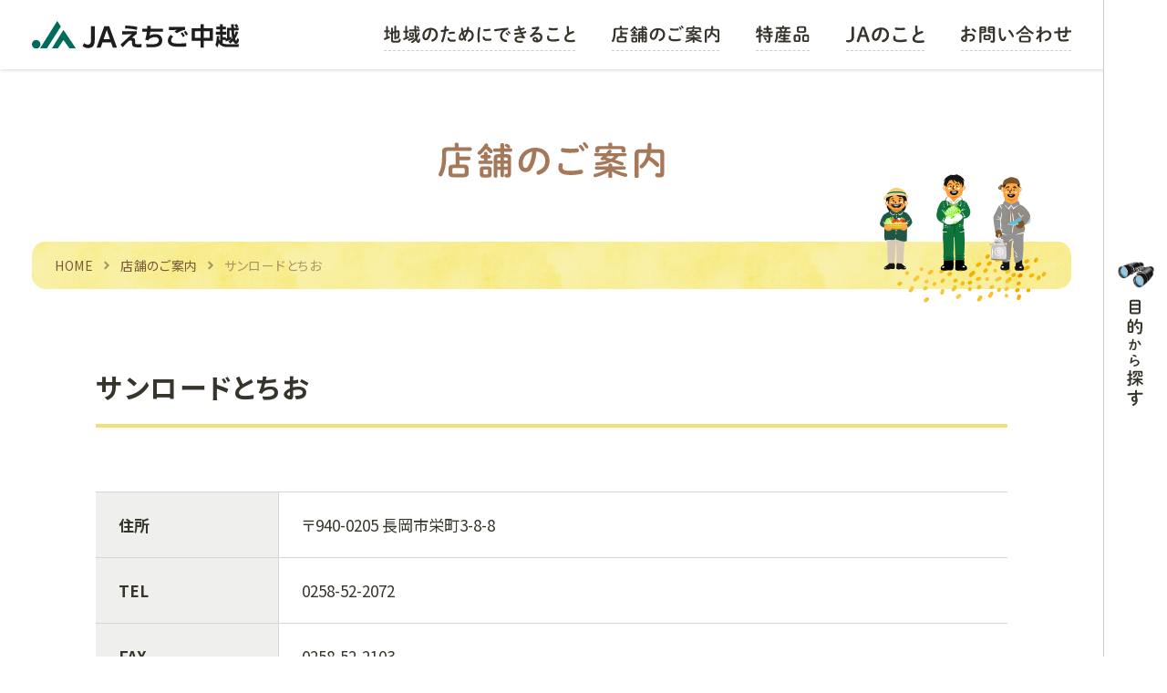

--- FILE ---
content_type: text/html; charset=UTF-8
request_url: https://www.ja-chuetsu.or.jp/store/762/
body_size: 7102
content:
<!DOCTYPE html>
<html lang="ja">
<head>
<!-- Google tag (gtag.js) -->
<script async src="https://www.googletagmanager.com/gtag/js?id=G-W54K3NLVHZ"></script>
<script>
  window.dataLayer = window.dataLayer || [];
  function gtag(){dataLayer.push(arguments);}
  gtag('js', new Date());

  gtag('config', 'G-W54K3NLVHZ');
</script>
<meta name="viewport" content="width=device-width,initial-scale=1">
<meta http-equiv="X-UA-Compatible" content="IE=Edge">
<meta http-equiv="Content-Type" content="text/html; charset=utf-8">
<meta name="description" content="令和5年2月1日、新潟県内の４つのJAが合併して誕生したJAえちご中越。海あり山あり平野ありの広域JAで、特産品も多種多様です。地域の皆様に寄り添い、「持続可能な農業のサポート」「地域の皆様の豊かな暮らし」を支え続けます。">
<link rel="preconnect" href="https://fonts.googleapis.com">
<link rel="preconnect" href="https://fonts.gstatic.com" crossorigin>
<link href="https://fonts.googleapis.com/css2?family=Noto+Sans+JP:wght@300;400;500;700&Montserrat:wght@600&display=swap" rel="stylesheet">
<link rel="stylesheet" href="https://www.ja-chuetsu.or.jp/hp/assets/css/style.css?20241021">
<!-- favicon -->
<!-- <link rel="icon" href="./favicon.ico"> -->
<meta name='robots' content='max-image-preview:large' />
<script type="text/javascript">
window._wpemojiSettings = {"baseUrl":"https:\/\/s.w.org\/images\/core\/emoji\/14.0.0\/72x72\/","ext":".png","svgUrl":"https:\/\/s.w.org\/images\/core\/emoji\/14.0.0\/svg\/","svgExt":".svg","source":{"concatemoji":"https:\/\/www.ja-chuetsu.or.jp\/hp\/wp-includes\/js\/wp-emoji-release.min.js?ver=6.1.9"}};
/*! This file is auto-generated */
!function(e,a,t){var n,r,o,i=a.createElement("canvas"),p=i.getContext&&i.getContext("2d");function s(e,t){var a=String.fromCharCode,e=(p.clearRect(0,0,i.width,i.height),p.fillText(a.apply(this,e),0,0),i.toDataURL());return p.clearRect(0,0,i.width,i.height),p.fillText(a.apply(this,t),0,0),e===i.toDataURL()}function c(e){var t=a.createElement("script");t.src=e,t.defer=t.type="text/javascript",a.getElementsByTagName("head")[0].appendChild(t)}for(o=Array("flag","emoji"),t.supports={everything:!0,everythingExceptFlag:!0},r=0;r<o.length;r++)t.supports[o[r]]=function(e){if(p&&p.fillText)switch(p.textBaseline="top",p.font="600 32px Arial",e){case"flag":return s([127987,65039,8205,9895,65039],[127987,65039,8203,9895,65039])?!1:!s([55356,56826,55356,56819],[55356,56826,8203,55356,56819])&&!s([55356,57332,56128,56423,56128,56418,56128,56421,56128,56430,56128,56423,56128,56447],[55356,57332,8203,56128,56423,8203,56128,56418,8203,56128,56421,8203,56128,56430,8203,56128,56423,8203,56128,56447]);case"emoji":return!s([129777,127995,8205,129778,127999],[129777,127995,8203,129778,127999])}return!1}(o[r]),t.supports.everything=t.supports.everything&&t.supports[o[r]],"flag"!==o[r]&&(t.supports.everythingExceptFlag=t.supports.everythingExceptFlag&&t.supports[o[r]]);t.supports.everythingExceptFlag=t.supports.everythingExceptFlag&&!t.supports.flag,t.DOMReady=!1,t.readyCallback=function(){t.DOMReady=!0},t.supports.everything||(n=function(){t.readyCallback()},a.addEventListener?(a.addEventListener("DOMContentLoaded",n,!1),e.addEventListener("load",n,!1)):(e.attachEvent("onload",n),a.attachEvent("onreadystatechange",function(){"complete"===a.readyState&&t.readyCallback()})),(e=t.source||{}).concatemoji?c(e.concatemoji):e.wpemoji&&e.twemoji&&(c(e.twemoji),c(e.wpemoji)))}(window,document,window._wpemojiSettings);
</script>
<style type="text/css">
img.wp-smiley,
img.emoji {
	display: inline !important;
	border: none !important;
	box-shadow: none !important;
	height: 1em !important;
	width: 1em !important;
	margin: 0 0.07em !important;
	vertical-align: -0.1em !important;
	background: none !important;
	padding: 0 !important;
}
</style>
	<link rel='stylesheet' id='sbi_styles-css' href='https://www.ja-chuetsu.or.jp/hp/wp-content/plugins/instagram-feed/css/sbi-styles.min.css?ver=6.6.1' type='text/css' media='all' />
<link rel='stylesheet' id='wp-block-library-css' href='https://www.ja-chuetsu.or.jp/hp/wp-includes/css/dist/block-library/style.min.css?ver=6.1.9' type='text/css' media='all' />
<link rel='stylesheet' id='classic-theme-styles-css' href='https://www.ja-chuetsu.or.jp/hp/wp-includes/css/classic-themes.min.css?ver=1' type='text/css' media='all' />
<style id='global-styles-inline-css' type='text/css'>
body{--wp--preset--color--black: #000000;--wp--preset--color--cyan-bluish-gray: #abb8c3;--wp--preset--color--white: #ffffff;--wp--preset--color--pale-pink: #f78da7;--wp--preset--color--vivid-red: #cf2e2e;--wp--preset--color--luminous-vivid-orange: #ff6900;--wp--preset--color--luminous-vivid-amber: #fcb900;--wp--preset--color--light-green-cyan: #7bdcb5;--wp--preset--color--vivid-green-cyan: #00d084;--wp--preset--color--pale-cyan-blue: #8ed1fc;--wp--preset--color--vivid-cyan-blue: #0693e3;--wp--preset--color--vivid-purple: #9b51e0;--wp--preset--gradient--vivid-cyan-blue-to-vivid-purple: linear-gradient(135deg,rgba(6,147,227,1) 0%,rgb(155,81,224) 100%);--wp--preset--gradient--light-green-cyan-to-vivid-green-cyan: linear-gradient(135deg,rgb(122,220,180) 0%,rgb(0,208,130) 100%);--wp--preset--gradient--luminous-vivid-amber-to-luminous-vivid-orange: linear-gradient(135deg,rgba(252,185,0,1) 0%,rgba(255,105,0,1) 100%);--wp--preset--gradient--luminous-vivid-orange-to-vivid-red: linear-gradient(135deg,rgba(255,105,0,1) 0%,rgb(207,46,46) 100%);--wp--preset--gradient--very-light-gray-to-cyan-bluish-gray: linear-gradient(135deg,rgb(238,238,238) 0%,rgb(169,184,195) 100%);--wp--preset--gradient--cool-to-warm-spectrum: linear-gradient(135deg,rgb(74,234,220) 0%,rgb(151,120,209) 20%,rgb(207,42,186) 40%,rgb(238,44,130) 60%,rgb(251,105,98) 80%,rgb(254,248,76) 100%);--wp--preset--gradient--blush-light-purple: linear-gradient(135deg,rgb(255,206,236) 0%,rgb(152,150,240) 100%);--wp--preset--gradient--blush-bordeaux: linear-gradient(135deg,rgb(254,205,165) 0%,rgb(254,45,45) 50%,rgb(107,0,62) 100%);--wp--preset--gradient--luminous-dusk: linear-gradient(135deg,rgb(255,203,112) 0%,rgb(199,81,192) 50%,rgb(65,88,208) 100%);--wp--preset--gradient--pale-ocean: linear-gradient(135deg,rgb(255,245,203) 0%,rgb(182,227,212) 50%,rgb(51,167,181) 100%);--wp--preset--gradient--electric-grass: linear-gradient(135deg,rgb(202,248,128) 0%,rgb(113,206,126) 100%);--wp--preset--gradient--midnight: linear-gradient(135deg,rgb(2,3,129) 0%,rgb(40,116,252) 100%);--wp--preset--duotone--dark-grayscale: url('#wp-duotone-dark-grayscale');--wp--preset--duotone--grayscale: url('#wp-duotone-grayscale');--wp--preset--duotone--purple-yellow: url('#wp-duotone-purple-yellow');--wp--preset--duotone--blue-red: url('#wp-duotone-blue-red');--wp--preset--duotone--midnight: url('#wp-duotone-midnight');--wp--preset--duotone--magenta-yellow: url('#wp-duotone-magenta-yellow');--wp--preset--duotone--purple-green: url('#wp-duotone-purple-green');--wp--preset--duotone--blue-orange: url('#wp-duotone-blue-orange');--wp--preset--font-size--small: 13px;--wp--preset--font-size--medium: 20px;--wp--preset--font-size--large: 36px;--wp--preset--font-size--x-large: 42px;--wp--preset--spacing--20: 0.44rem;--wp--preset--spacing--30: 0.67rem;--wp--preset--spacing--40: 1rem;--wp--preset--spacing--50: 1.5rem;--wp--preset--spacing--60: 2.25rem;--wp--preset--spacing--70: 3.38rem;--wp--preset--spacing--80: 5.06rem;}:where(.is-layout-flex){gap: 0.5em;}body .is-layout-flow > .alignleft{float: left;margin-inline-start: 0;margin-inline-end: 2em;}body .is-layout-flow > .alignright{float: right;margin-inline-start: 2em;margin-inline-end: 0;}body .is-layout-flow > .aligncenter{margin-left: auto !important;margin-right: auto !important;}body .is-layout-constrained > .alignleft{float: left;margin-inline-start: 0;margin-inline-end: 2em;}body .is-layout-constrained > .alignright{float: right;margin-inline-start: 2em;margin-inline-end: 0;}body .is-layout-constrained > .aligncenter{margin-left: auto !important;margin-right: auto !important;}body .is-layout-constrained > :where(:not(.alignleft):not(.alignright):not(.alignfull)){max-width: var(--wp--style--global--content-size);margin-left: auto !important;margin-right: auto !important;}body .is-layout-constrained > .alignwide{max-width: var(--wp--style--global--wide-size);}body .is-layout-flex{display: flex;}body .is-layout-flex{flex-wrap: wrap;align-items: center;}body .is-layout-flex > *{margin: 0;}:where(.wp-block-columns.is-layout-flex){gap: 2em;}.has-black-color{color: var(--wp--preset--color--black) !important;}.has-cyan-bluish-gray-color{color: var(--wp--preset--color--cyan-bluish-gray) !important;}.has-white-color{color: var(--wp--preset--color--white) !important;}.has-pale-pink-color{color: var(--wp--preset--color--pale-pink) !important;}.has-vivid-red-color{color: var(--wp--preset--color--vivid-red) !important;}.has-luminous-vivid-orange-color{color: var(--wp--preset--color--luminous-vivid-orange) !important;}.has-luminous-vivid-amber-color{color: var(--wp--preset--color--luminous-vivid-amber) !important;}.has-light-green-cyan-color{color: var(--wp--preset--color--light-green-cyan) !important;}.has-vivid-green-cyan-color{color: var(--wp--preset--color--vivid-green-cyan) !important;}.has-pale-cyan-blue-color{color: var(--wp--preset--color--pale-cyan-blue) !important;}.has-vivid-cyan-blue-color{color: var(--wp--preset--color--vivid-cyan-blue) !important;}.has-vivid-purple-color{color: var(--wp--preset--color--vivid-purple) !important;}.has-black-background-color{background-color: var(--wp--preset--color--black) !important;}.has-cyan-bluish-gray-background-color{background-color: var(--wp--preset--color--cyan-bluish-gray) !important;}.has-white-background-color{background-color: var(--wp--preset--color--white) !important;}.has-pale-pink-background-color{background-color: var(--wp--preset--color--pale-pink) !important;}.has-vivid-red-background-color{background-color: var(--wp--preset--color--vivid-red) !important;}.has-luminous-vivid-orange-background-color{background-color: var(--wp--preset--color--luminous-vivid-orange) !important;}.has-luminous-vivid-amber-background-color{background-color: var(--wp--preset--color--luminous-vivid-amber) !important;}.has-light-green-cyan-background-color{background-color: var(--wp--preset--color--light-green-cyan) !important;}.has-vivid-green-cyan-background-color{background-color: var(--wp--preset--color--vivid-green-cyan) !important;}.has-pale-cyan-blue-background-color{background-color: var(--wp--preset--color--pale-cyan-blue) !important;}.has-vivid-cyan-blue-background-color{background-color: var(--wp--preset--color--vivid-cyan-blue) !important;}.has-vivid-purple-background-color{background-color: var(--wp--preset--color--vivid-purple) !important;}.has-black-border-color{border-color: var(--wp--preset--color--black) !important;}.has-cyan-bluish-gray-border-color{border-color: var(--wp--preset--color--cyan-bluish-gray) !important;}.has-white-border-color{border-color: var(--wp--preset--color--white) !important;}.has-pale-pink-border-color{border-color: var(--wp--preset--color--pale-pink) !important;}.has-vivid-red-border-color{border-color: var(--wp--preset--color--vivid-red) !important;}.has-luminous-vivid-orange-border-color{border-color: var(--wp--preset--color--luminous-vivid-orange) !important;}.has-luminous-vivid-amber-border-color{border-color: var(--wp--preset--color--luminous-vivid-amber) !important;}.has-light-green-cyan-border-color{border-color: var(--wp--preset--color--light-green-cyan) !important;}.has-vivid-green-cyan-border-color{border-color: var(--wp--preset--color--vivid-green-cyan) !important;}.has-pale-cyan-blue-border-color{border-color: var(--wp--preset--color--pale-cyan-blue) !important;}.has-vivid-cyan-blue-border-color{border-color: var(--wp--preset--color--vivid-cyan-blue) !important;}.has-vivid-purple-border-color{border-color: var(--wp--preset--color--vivid-purple) !important;}.has-vivid-cyan-blue-to-vivid-purple-gradient-background{background: var(--wp--preset--gradient--vivid-cyan-blue-to-vivid-purple) !important;}.has-light-green-cyan-to-vivid-green-cyan-gradient-background{background: var(--wp--preset--gradient--light-green-cyan-to-vivid-green-cyan) !important;}.has-luminous-vivid-amber-to-luminous-vivid-orange-gradient-background{background: var(--wp--preset--gradient--luminous-vivid-amber-to-luminous-vivid-orange) !important;}.has-luminous-vivid-orange-to-vivid-red-gradient-background{background: var(--wp--preset--gradient--luminous-vivid-orange-to-vivid-red) !important;}.has-very-light-gray-to-cyan-bluish-gray-gradient-background{background: var(--wp--preset--gradient--very-light-gray-to-cyan-bluish-gray) !important;}.has-cool-to-warm-spectrum-gradient-background{background: var(--wp--preset--gradient--cool-to-warm-spectrum) !important;}.has-blush-light-purple-gradient-background{background: var(--wp--preset--gradient--blush-light-purple) !important;}.has-blush-bordeaux-gradient-background{background: var(--wp--preset--gradient--blush-bordeaux) !important;}.has-luminous-dusk-gradient-background{background: var(--wp--preset--gradient--luminous-dusk) !important;}.has-pale-ocean-gradient-background{background: var(--wp--preset--gradient--pale-ocean) !important;}.has-electric-grass-gradient-background{background: var(--wp--preset--gradient--electric-grass) !important;}.has-midnight-gradient-background{background: var(--wp--preset--gradient--midnight) !important;}.has-small-font-size{font-size: var(--wp--preset--font-size--small) !important;}.has-medium-font-size{font-size: var(--wp--preset--font-size--medium) !important;}.has-large-font-size{font-size: var(--wp--preset--font-size--large) !important;}.has-x-large-font-size{font-size: var(--wp--preset--font-size--x-large) !important;}
.wp-block-navigation a:where(:not(.wp-element-button)){color: inherit;}
:where(.wp-block-columns.is-layout-flex){gap: 2em;}
.wp-block-pullquote{font-size: 1.5em;line-height: 1.6;}
</style>
<link rel="https://api.w.org/" href="https://www.ja-chuetsu.or.jp/wp-json/" /><link rel="alternate" type="application/json" href="https://www.ja-chuetsu.or.jp/wp-json/wp/v2/store/762" /><link rel="EditURI" type="application/rsd+xml" title="RSD" href="https://www.ja-chuetsu.or.jp/hp/xmlrpc.php?rsd" />
<link rel="wlwmanifest" type="application/wlwmanifest+xml" href="https://www.ja-chuetsu.or.jp/hp/wp-includes/wlwmanifest.xml" />
<link rel="canonical" href="https://www.ja-chuetsu.or.jp/store/762/" />
<link rel='shortlink' href='https://www.ja-chuetsu.or.jp/?p=762' />
<link rel="alternate" type="application/json+oembed" href="https://www.ja-chuetsu.or.jp/wp-json/oembed/1.0/embed?url=https%3A%2F%2Fwww.ja-chuetsu.or.jp%2Fstore%2F762%2F" />
<link rel="alternate" type="text/xml+oembed" href="https://www.ja-chuetsu.or.jp/wp-json/oembed/1.0/embed?url=https%3A%2F%2Fwww.ja-chuetsu.or.jp%2Fstore%2F762%2F&#038;format=xml" />
<title>サンロードとちお | 店舗のご案内 | JAえちご中越</title>
</head>

<body>
<header class="under">
	<div class="c-l">
		<h1 class="logo">
			<a href="https://www.ja-chuetsu.or.jp/">
				<img src="https://www.ja-chuetsu.or.jp/hp/assets/img/common/logo.svg" alt="JAえちご中越">
			</a>
		</h1>
		<div class="menu">
			<span></span>
			<span></span>
			<span></span>
		</div>
		<nav>
			<ul>
				<li class="sp">
					<a href="https://www.ja-chuetsu.or.jp/" class="h_menu">
						<img src="https://www.ja-chuetsu.or.jp/hp/assets/img/common/logo.svg" alt="TOPページへ">
					</a>
				</li>
				<li class="submenu_wrap">
					<div class="h_menu js-h_toggle">
						<img src="https://www.ja-chuetsu.or.jp/hp/assets/img/common/menu-01.svg" alt="地域のためにできること">
					</div>
					<div class="h_submenu">
						<ul>
							<li><a href="https://www.ja-chuetsu.or.jp/farming/">営農情報</a></li>
							<li><a href="https://www.ja-chuetsu.or.jp/bank/">JAバンク</a></li>
							<li><a href="https://www.ja-chuetsu.or.jp/loan/">JAローン</a></li>
							<li><a href="https://www.ja-chuetsu.or.jp/kyosai/">JA共済</a></li>
							<li><a href="https://www.ja-chuetsu.or.jp/sousai/">JA葬祭</a></li>
							<li><a href="https://www.ja-chuetsu.or.jp/car/">農機・車輌・燃料</a></li>
							<li><a href="https://www.ja-chuetsu.or.jp/future/">食と未来のために</a></li>
						</ul>
					</div>
				</li>
				<li>
					<a href="https://www.ja-chuetsu.or.jp/store/" class="h_menu">
						<img src="https://www.ja-chuetsu.or.jp/hp/assets/img/common/menu-02.svg" alt="店舗のご案内">
					</a>
				</li>
				<li class="submenu_wrap">
					<a href="https://www.ja-chuetsu.or.jp/specialty/" class="h_menu js-h_toggle pc">
						<img src="https://www.ja-chuetsu.or.jp/hp/assets/img/common/menu-03.svg" alt="特産品">
					</a>
					<div class="h_menu js-h_toggle sp">
						<img src="https://www.ja-chuetsu.or.jp/hp/assets/img/common/menu-03.svg" alt="特産品">
					</div>
					<div class="h_submenu">
						<ul>
							<li class="sp"><a href="https://www.ja-chuetsu.or.jp/specialty/">特産品</a></li>
							<li><a href="https://www.ja-chuetsu.or.jp/specialty/rice/">お米</a></li>
							<li><a href="https://www.ja-chuetsu.or.jp/specialty/vegetable/">野菜</a></li>
							<li><a href="https://www.ja-chuetsu.or.jp/specialty/fruit/">果物</a></li>
							<li><a href="https://www.ja-chuetsu.or.jp/specialty/others/">畜産・花卉・その他</a></li>
						</ul>
					</div>
				</li>
				<li class="submenu_wrap">
					<div class="h_menu js-h_toggle">
						<img src="https://www.ja-chuetsu.or.jp/hp/assets/img/common/menu-04.svg" alt="JAのこと">
					</div>
					<div class="h_submenu">
						<ul>
							<li><a href="https://www.ja-chuetsu.or.jp/about/">組織の概要</a></li>
							<li><a href="https://www.ja-chuetsu.or.jp/topmessage/">会長メッセージ</a></li>
							<li><a href="https://www.ja-chuetsu.or.jp/management/">経営方針</a></li>
							<li><a href="https://www.ja-chuetsu.or.jp/magazine/">広報誌</a></li>
							<li><a href="https://www.ja-chuetsu.or.jp/union_member/">組合員募集</a></li>
							<li><a href="https://www.ja-chuetsu.or.jp/recruit/">採用情報</a></li>
							<li><a href="https://www.ja-chuetsu.or.jp/wanja/">公式キャラクター</a></li>
						</ul>
					</div>
				</li>
				<li>
					<a href="https://www.ja-chuetsu.or.jp/contact/" class="h_menu">
						<img src="https://www.ja-chuetsu.or.jp/hp/assets/img/common/menu-05.svg" alt="お問い合わせ">
					</a>
				</li>
			</ul>
		</nav>
	</div>
</header>
<div class="search">
	<div class="searchToggle">
		<img src="https://www.ja-chuetsu.or.jp/hp/assets/img/common/elem-search.svg" alt="目的から探す" class="pc">
		<img src="https://www.ja-chuetsu.or.jp/hp/assets/img/common/elem-search-sp.svg" alt="" class="sp">
	</div>
	<div class="searchMenu">
		<div class="close">
			<span></span>
			<span></span>
		</div>
		<div class="searchMenuInner">
			<div class="search__site">
				<form id="cse-search-box" action="https://www.ja-chuetsu.or.jp/search/">
					<input type="hidden" name="cx" value="3566cff0a94564f17">
					<input type="hidden" name="ie" value="UTF-8">
					<input type="text" name="q" size="31" placeholder="サイト内検索">
					<span>
						<img src="https://www.ja-chuetsu.or.jp/hp/assets/img/common/icon-search.svg" alt="">
						<input type="submit" name="sa" value="">
					</span>
				</form>
			</div>
			<div class="search__purpose">
				<ul>
					<li><a href="https://www.ja-chuetsu.or.jp/farming/"><img src="https://www.ja-chuetsu.or.jp/hp/assets/img/common/search-menu-01.svg" alt="営農情報"></a></li>
					<li><a href="https://www.ja-chuetsu.or.jp/store/"><img src="https://www.ja-chuetsu.or.jp/hp/assets/img/common/search-menu-02.svg" alt="店舗一覧"></a></li>
					<li><a href="https://www.ja-chuetsu.or.jp/specialty/"><img src="https://www.ja-chuetsu.or.jp/hp/assets/img/common/search-menu-03.svg" alt="特産品"></a></li>
					<li><a href="https://www.ja-chuetsu.or.jp/store_type/farm_shop/"><img src="https://www.ja-chuetsu.or.jp/hp/assets/img/common/search-menu-04.svg" alt="直売所"></a></li>
					<li><a href="https://www.ja-chuetsu.or.jp/bank/"><img src="https://www.ja-chuetsu.or.jp/hp/assets/img/common/search-menu-05.svg" alt="JAバンク"></a></li>
					<li><a href="https://www.ja-chuetsu.or.jp/loan/"><img src="https://www.ja-chuetsu.or.jp/hp/assets/img/common/search-menu-06.svg" alt="JAローン"></a></li>
					<li><a href="https://www.ja-chuetsu.or.jp/kyosai/"><img src="https://www.ja-chuetsu.or.jp/hp/assets/img/common/search-menu-07.svg" alt="JA共済"></a></li>
					<li><a href="https://www.ja-chuetsu.or.jp/sousai/"><img src="https://www.ja-chuetsu.or.jp/hp/assets/img/common/search-menu-08.svg" alt="JA葬祭"></a></li>
				</ul>
			</div>
			<div class="search__other">
				<ul>
					<li>
						<a href="https://www.ja-chuetsu.or.jp/magazine/">
							<span><img src="https://www.ja-chuetsu.or.jp/hp/assets/img/common/icon-book.svg" alt=""></span>
							<img src="https://www.ja-chuetsu.or.jp/hp/assets/img/common/search-sub-01.svg" alt="広報誌">
						</a>
					</li>
					<li>
						<a href="https://ja-chuetsu.sanchoku-prime.com/" target="_blank">
							<span><img src="https://www.ja-chuetsu.or.jp/hp/assets/img/common/icon-cart.svg" alt=""></span>
							<img src="https://www.ja-chuetsu.or.jp/hp/assets/img/common/search-sub-02.svg" alt="オンラインショップ">
						</a>
					</li>
					<li>
						<a href="https://www.ja-chuetsu.or.jp/trouble/">
							<span><img src="https://www.ja-chuetsu.or.jp/hp/assets/img/common/icon-fukidashi.svg" alt=""></span>
							<img src="https://www.ja-chuetsu.or.jp/hp/assets/img/common/search-sub-03.svg" alt="困ったときの連絡先">
						</a>
					</li>
					<li>
						<a href="https://www.ja-chuetsu.or.jp/contact/">
							<span><img src="https://www.ja-chuetsu.or.jp/hp/assets/img/common/icon-mail.svg" alt=""></span>
							<img src="https://www.ja-chuetsu.or.jp/hp/assets/img/common/search-sub-04.svg" alt="お問い合わせ">
						</a>
					</li>
				</ul>
			</div>
		</div>
	</div>
	<div id="mask"></div>
</div>

<main class="page_store under">
	<div class="c-l">
		<div class="page_mv">
			<h1 class="page_mv_title">
				<img src="https://www.ja-chuetsu.or.jp/hp/assets/img/page/store/title.svg" alt="店舗のご案内">
			</h1>
		</div>
		<ol class="pankuzu">
			<li><a href="https://www.ja-chuetsu.or.jp/">HOME</a></li>
			<li><a href="https://www.ja-chuetsu.or.jp/store/">店舗のご案内</a></li>
			<li class="current">サンロードとちお</li>
		</ol>

		<div class="c-m mt60">
									<h1 class="index01">サンロードとちお</h1>
												<div class="wp_editor">
													</div>

						<div class="mt40 ">
							<table class="var01 sp_column">
																									<tr>
										<th>住所</th>
										<td>〒940-0205 長岡市栄町3-8-8</td>
									</tr>
																									<tr>
										<th>TEL</th>
										<td>0258-52-2072</td>
									</tr>
																									<tr>
										<th>FAX</th>
										<td>0258-52-2103</td>
									</tr>
																									<tr>
										<th>営業時間</th>
										<td>7：00～21：00</td>
									</tr>
																									<tr>
										<th>定休日</th>
										<td>元旦</td>
									</tr>
																																															</table>
						</div>
						<div class="map"><iframe src="https://www.google.com/maps/embed?pb=!1m14!1m8!1m3!1d12663.650450488496!2d138.9964412!3d37.4863885!3m2!1i1024!2i768!4f13.1!3m3!1m2!1s0x5ff505e44eb88a8b%3A0x104ce0193f4464d6!2z77yq77yhIOOBiOOBoeOBlOS4rei2iiDjgrXjg7Pjg63jg7zjg4njgajjgaHjgYrvvLPvvLM!5e0!3m2!1sja!2sjp!4v1675323731666!5m2!1sja!2sjp" width="600" height="450" style="border:0;" allowfullscreen="" loading="lazy" referrerpolicy="no-referrer-when-downgrade"></iframe></div>						<a href="javascript:history.back();" class="btn--01 back more">前のページへ戻る</a>
		</div>
	</div>
</main>

<footer>
	
	<div class="sns">
		<ul>
			<!--<li><a href="" target="_blank"><img src="https://www.ja-chuetsu.or.jp/hp/assets/img/common/sns-fb.svg" alt=""></a></li>
			<li><a href="" target="_blank"><img src="https://www.ja-chuetsu.or.jp/hp/assets/img/common/sns-tw.svg" alt=""></a></li>-->
			<li><a href="https://www.instagram.com/jaechigochuetsuofficial/?igshid=MmIzYWVlNDQ5Yg%3D%3D" target="_blank"><img src="https://www.ja-chuetsu.or.jp/hp/assets/img/common/sns-insta.svg" alt=""></a></li>
			<!--<li><a href="" target="_blank"><img src="https://www.ja-chuetsu.or.jp/hp/assets/img/common/sns-yb.svg" alt=""></a></li>-->
			<li><a href="https://liff.line.me/2007236689-va6MKKAp/landing?follow=%40567rnnei&lp=oIEhdg&liff_id=2007236689-va6MKKAp" target="_blank"><img src="https://www.ja-chuetsu.or.jp/hp/assets/img/common/sns-line.svg" alt=""></a></li>
		</ul>
	</div>
	
	<div class="footer_main">
		<div class="img"><img src="https://www.ja-chuetsu.or.jp/hp/assets/img/common/ilust-footer.png" alt=""></div>
		<div class="footer_nav">
			<div class="footer_link">
				<ul>
					<li><a href="https://www.ja-chuetsu.or.jp/policy/">業務運営の方針</a></li>
					<li><a href="https://www.ja-chuetsu.or.jp/bank/yakkan/">信用事業における約款</a></li>
					<li><a href="https://www.ja-chuetsu.or.jp/link/">リンク集</a></li>
					<li><a href="https://www.ja-chuetsu.or.jp/trouble/">困った時の連絡先</a></li>
					<li><a href="https://www.ja-chuetsu.or.jp/sitemap/">サイトマップ</a></li>
				</ul>
			</div>
		</div>
		<div class="footer_info">
			<div class="footer_info_title">えちご中越農業協同組合</div>
			<div class="footer_info_other">
				<p>〒940-8550 新潟県長岡市今朝白2丁目7-25<br><a href="tel:0258-35-1300">TEL. 0258-35-1300</a> / FAX. 0258-36-7085<br>登録金融機関 えちご中越農業協同組合<br>登録番号 関東財務局長（登金）第669号</p>
			</div>
		</div>
		<div class="footer_copy">© 2023 JA Echigo Chuetsu.</div>
	</div>
</footer>

<script src="https://www.ja-chuetsu.or.jp/hp/assets/js/lib_jquery.js"></script>
<script src="https://www.ja-chuetsu.or.jp/hp/assets/js/lib_scroll-hint.min.js"></script>
<script src="https://www.ja-chuetsu.or.jp/hp/assets/js/lib_swiper.js"></script>
<script src="https://www.ja-chuetsu.or.jp/hp/assets/js/lib_rwdImageMaps.min.js"></script>
<script>
  $('img[usemap]').rwdImageMaps();
</script>
<script src="https://www.ja-chuetsu.or.jp/hp/assets/js/lib_waypoints.js"></script>
<script src="https://www.ja-chuetsu.or.jp/hp/assets/js/common.js"></script>
<!-- Instagram Feed JS -->
<script type="text/javascript">
var sbiajaxurl = "https://www.ja-chuetsu.or.jp/hp/wp-admin/admin-ajax.php";
</script>
</body>
</html>


--- FILE ---
content_type: image/svg+xml
request_url: https://www.ja-chuetsu.or.jp/hp/assets/img/common/icon-search.svg
body_size: 428
content:
<?xml version="1.0" encoding="UTF-8"?><svg xmlns="http://www.w3.org/2000/svg" width="18.5" height="18.5" viewBox="0 0 18.5 18.5"><defs><style>.d{fill:#37342b;}.e{fill:none;stroke:#37342b;stroke-linecap:round;stroke-linejoin:round;stroke-width:3px;}</style></defs><g id="a"/><g id="b"><g id="c"><g><path class="d" d="M7.5,2c3.03,0,5.5,2.47,5.5,5.5s-2.47,5.5-5.5,5.5S2,10.53,2,7.5,4.47,2,7.5,2m0-2C3.36,0,0,3.36,0,7.5s3.36,7.5,7.5,7.5,7.5-3.36,7.5-7.5S11.64,0,7.5,0h0Z"/><line class="e" x1="13" y1="13" x2="17" y2="17"/></g></g></g></svg>

--- FILE ---
content_type: image/svg+xml
request_url: https://www.ja-chuetsu.or.jp/hp/assets/img/common/search-sub-04.svg
body_size: 2001
content:
<?xml version="1.0" encoding="UTF-8"?><svg xmlns="http://www.w3.org/2000/svg" width="95.54" height="15.01" viewBox="0 0 95.54 15.01"><defs><style>.d{fill:#37342b;}</style></defs><g id="a"/><g id="b"><g id="c"><g><path class="d" d="M5.2,7.35c.86-.22,1.76-.32,2.74-.32,2.56,0,4.18,1.18,4.18,3.19s-1.39,3.38-3.73,3.71c-.66,.1-1.02-.37-1.02-.85,0-.37,.22-.74,.74-.83,1.57-.27,2.19-.98,2.19-2.02,0-.88-.82-1.63-2.34-1.63-.99,0-1.9,.16-2.75,.42v2.85c0,1.66-.72,2.27-2.21,2.27s-2.99-1.1-2.99-2.5c0-1.17,.67-2.45,3.47-3.75v-2.69c-.8,.08-1.57,.14-2.21,.14-.51,.02-.78-.4-.78-.82s.26-.83,.78-.83c.64-.02,1.41-.06,2.21-.16V1.1c0-.53,.43-.78,.86-.78s.86,.26,.86,.78V3.3c.54-.1,1.07-.19,1.52-.3,.1-.03,.19-.03,.29-.03,.53,0,.85,.4,.85,.82,0,.34-.21,.67-.67,.78-.59,.14-1.26,.29-1.99,.4v2.39Zm-1.73,2.32c-1.39,.78-1.68,1.31-1.68,1.94,0,.51,.58,.83,1.17,.83,.46-.02,.51-.3,.51-.7v-2.06ZM12.76,4.16c.27,.24,.37,.51,.37,.75,0,.5-.43,.91-.93,.91-.21,0-.45-.08-.66-.27-.54-.48-1.33-1.06-1.94-1.39-.32-.18-.45-.45-.45-.72,0-.46,.4-.94,.91-.94,.14,0,.29,.03,.43,.11,.74,.38,1.63,.99,2.26,1.55Z"/><path class="d" d="M17.66,6.43v7.91c0,.45-.43,.67-.88,.67s-.88-.22-.88-.67V2.53c0-1.17,.43-1.78,2.13-1.78h1.66c1.71,0,2.13,.54,2.13,1.71v2.29c0,.5-.06,1.04-.51,1.34-.45,.32-1.09,.32-1.62,.34h-2.03Zm2.45-3.92c0-.32-.11-.4-.53-.4h-1.41c-.4,0-.51,.08-.51,.4v.46h2.45v-.46Zm-.53,2.59c.42,0,.53-.08,.53-.38v-.48h-2.45v.86h1.92Zm1.7,7.48c-1.3,0-1.86-.51-1.86-1.6v-1.57c0-1.09,.56-1.6,1.86-1.6h2.58c1.3,0,1.86,.51,1.86,1.6v1.57c-.03,1.25-.72,1.58-1.86,1.6h-2.58Zm2.3-1.41c.37,0,.46-.11,.46-.4v-1.15c0-.29-.1-.4-.46-.4h-2.03c-.37,0-.46,.11-.46,.4v1.15c0,.32,.16,.4,.46,.4h2.03Zm1.79-4.74c-1.71,0-2.13-.5-2.13-1.68V2.46c0-1.17,.42-1.71,2.13-1.71h1.81c1.7,0,2.13,.61,2.13,1.78V12.77c0,1.52-.67,2.1-2.03,2.1-.43,0-.82-.02-1.18-.08-.5-.08-.72-.46-.72-.86,0-.48,.34-.96,.98-.86,.26,.03,.43,.06,.69,.06,.37,0,.51-.13,.51-.51V6.43h-2.18Zm2.18-3.92c0-.32-.11-.4-.51-.4h-1.55c-.42,0-.53,.08-.53,.4v.46h2.59v-.46Zm0,1.73h-2.59v.48c0,.3,.11,.38,.53,.38h2.06v-.86Z"/><path class="d" d="M33.6,2.18c.5,0,.98,.3,.94,.9-.03,.5-.06,.88-.06,1.46,0,5.6,1.14,7.07,1.81,7.07,.38,0,.72-.26,1.04-1.46,.11-.48,.46-.69,.82-.69,.46,0,.91,.34,.91,.86,0,.1,0,.18-.03,.27-.59,2.14-1.62,2.93-2.69,2.93-2.32,0-3.73-2.87-3.73-8.95,0-.74,.03-1.22,.06-1.63,.05-.51,.5-.77,.93-.77Zm12.07,6.79c.03,.13,.06,.24,.06,.34,0,.53-.45,.85-.9,.85-.34,0-.69-.18-.85-.61-.58-1.47-1.62-3.15-2.77-4.35-.19-.19-.27-.4-.27-.59,0-.45,.43-.82,.91-.82,.22,0,.48,.1,.7,.3,1.34,1.25,2.56,3.25,3.11,4.88Z"/><path class="d" d="M62.23,5.71c.4,.21,.58,.54,.58,.86,0,.45-.35,.88-.86,.88-.18,0-.37-.05-.58-.16-2.18-1.17-4.51-2.98-6.21-4.98-1.66,2.02-3.91,3.92-6.19,5.25-.16,.1-.32,.13-.46,.13-.46,0-.83-.4-.83-.85,0-.29,.14-.58,.5-.78,2.46-1.44,4.67-3.43,6.29-5.67,.21-.29,.51-.4,.8-.4,.46,0,.9,.3,.9,.75,0,.1-.02,.18-.06,.27,1.57,1.87,3.89,3.57,6.15,4.69Zm-9.78,8.95c-1.55,0-2.14-.56-2.14-1.71v-2.29c0-1.15,.59-1.71,2.14-1.71h5.63c1.55,0,2.16,.56,2.16,1.71v2.29c-.03,1.41-.91,1.68-2.16,1.71h-5.63Zm.13-7.4c-.43,0-.66-.38-.66-.75s.22-.75,.66-.75h5.27c.45,0,.66,.37,.66,.75s-.21,.75-.66,.75h-5.27Zm5.17,5.97c.58,0,.7-.14,.7-.56v-1.78c0-.42-.13-.54-.7-.54h-4.96c-.58,0-.69,.13-.69,.54v1.78c0,.5,.24,.54,.69,.56h4.96Z"/><path class="d" d="M69.57,6.15c1.54-1.26,3.15-1.9,4.61-1.9,2.38,0,4.02,1.65,4.02,3.86,0,2.74-1.73,4.59-4.51,5.33-.1,.02-.18,.03-.26,.03-.56,0-.9-.45-.9-.88,0-.37,.22-.74,.74-.88,2.06-.59,3.06-1.66,3.06-3.59,0-1.36-.85-2.22-2.15-2.22-1.42,0-3.07,.77-4.64,2.29l-.02,5.52c0,.5-.43,.75-.87,.75s-.85-.26-.85-.75l.05-3.65-1.39,1.73c-.19,.24-.42,.34-.64,.34-.45,0-.86-.38-.86-.83,0-.18,.06-.35,.19-.51,.78-.96,1.78-2.34,2.74-3.87l.03-1.1-1.81,.34c-.58,.11-.91-.37-.91-.83,0-.35,.21-.72,.62-.78l2.13-.35,.03-2.67c.02-.5,.45-.75,.86-.75s.86,.26,.85,.75l-.05,2.48c.38,.03,.53,.29,.53,.51,0,.29-.14,.54-.58,1.07l-.03,.59Z"/><path class="d" d="M91.86,4.34c.91-.05,1.84-.1,2.75-.14,.61-.03,.93,.42,.93,.86,0,.4-.27,.82-.82,.85-.96,.05-1.92,.11-2.88,.16-.02,.99-.08,1.68-.18,2.19-.27,1.5-.91,2.02-2.24,2.02-.42,0-.78-.05-1.1-.11-.45-.1-.67-.48-.67-.85,0-.48,.34-.94,.96-.85,.19,.05,.42,.08,.72,.08,.37,0,.53-.14,.61-.56,.08-.43,.13-.96,.14-1.81-1.42,.1-2.85,.19-4.27,.3v.26c0,1.57,.03,2.66,.1,3.79,.08,1.12,.7,1.63,2.1,1.63,1.57,0,2.9-.13,4.11-.38,.08-.02,.16-.03,.24-.03,.54,0,.86,.43,.86,.88,0,.38-.26,.78-.82,.9-1.31,.27-2.66,.38-4.42,.38-2.34,0-3.75-.78-3.87-3.17-.06-1.14-.1-2.32-.1-3.95v-.16c-.86,.06-1.73,.14-2.59,.22-.61,.06-.91-.38-.91-.85,0-.43,.27-.86,.82-.91,.9-.08,1.79-.14,2.69-.22V2.32c0-.51,.45-.77,.9-.77s.9,.26,.9,.77v2.42c1.42-.11,2.87-.19,4.29-.29V1.7c0-.54,.45-.8,.88-.8s.88,.26,.88,.8v2.64Z"/></g></g></g></svg>

--- FILE ---
content_type: image/svg+xml
request_url: https://www.ja-chuetsu.or.jp/hp/assets/img/common/menu-05.svg
body_size: 2040
content:
<?xml version="1.0" encoding="UTF-8"?><svg xmlns="http://www.w3.org/2000/svg" width="120.76" height="19" viewBox="0 0 120.76 19"><defs><style>.d{fill:#37342b;}</style></defs><g id="a"/><g id="b"><g id="c"><g><path class="d" d="M6.58,9.3c1.09-.28,2.23-.41,3.46-.41,3.24,0,5.29,1.5,5.29,4.03s-1.76,4.27-4.72,4.7c-.83,.12-1.3-.47-1.3-1.07,0-.47,.28-.93,.93-1.05,1.99-.34,2.78-1.24,2.78-2.55,0-1.11-1.03-2.07-2.96-2.07-1.26,0-2.41,.2-3.48,.53v3.61c0,2.11-.91,2.88-2.8,2.88s-3.79-1.4-3.79-3.16c0-1.48,.85-3.1,4.4-4.74v-3.4c-1.01,.1-1.99,.18-2.8,.18-.65,.02-.99-.51-.99-1.03s.32-1.05,.99-1.05c.81-.02,1.78-.08,2.8-.2V1.4c0-.67,.55-.99,1.09-.99s1.09,.32,1.09,.99v2.78c.69-.12,1.36-.24,1.92-.38,.12-.04,.24-.04,.36-.04,.67,0,1.07,.51,1.07,1.03,0,.43-.26,.85-.85,.99-.75,.18-1.6,.36-2.51,.51v3.02Zm-2.19,2.94c-1.76,.99-2.13,1.66-2.13,2.45,0,.65,.73,1.05,1.48,1.05,.59-.02,.65-.38,.65-.89v-2.61Zm11.75-6.97c.34,.3,.47,.65,.47,.95,0,.63-.55,1.15-1.17,1.15-.26,0-.57-.1-.83-.34-.69-.61-1.68-1.34-2.45-1.76-.41-.22-.57-.57-.57-.91,0-.59,.51-1.2,1.16-1.2,.18,0,.36,.04,.55,.14,.93,.49,2.07,1.26,2.86,1.96Z"/><path class="d" d="M22.32,8.14v10.01c0,.57-.55,.85-1.11,.85s-1.11-.28-1.11-.85V3.2c0-1.48,.55-2.25,2.69-2.25h2.11c2.17,0,2.69,.69,2.69,2.17v2.9c0,.63-.08,1.32-.65,1.7-.57,.41-1.38,.41-2.05,.43h-2.57Zm3.1-4.96c0-.41-.14-.51-.67-.51h-1.78c-.51,0-.65,.1-.65,.51v.59h3.1v-.59Zm-.67,3.28c.53,0,.67-.1,.67-.49v-.61h-3.1v1.09h2.43Zm2.15,9.46c-1.64,0-2.35-.65-2.35-2.03v-1.99c0-1.38,.71-2.03,2.35-2.03h3.26c1.64,0,2.35,.65,2.35,2.03v1.99c-.04,1.58-.91,2.01-2.35,2.03h-3.26Zm2.92-1.78c.47,0,.59-.14,.59-.51v-1.46c0-.36-.12-.51-.59-.51h-2.57c-.47,0-.59,.14-.59,.51v1.46c0,.41,.2,.51,.59,.51h2.57Zm2.27-6c-2.17,0-2.69-.63-2.69-2.13V3.12c0-1.48,.53-2.17,2.69-2.17h2.29c2.15,0,2.69,.77,2.69,2.25v12.96c0,1.92-.85,2.65-2.57,2.65-.55,0-1.03-.02-1.5-.1-.63-.1-.91-.59-.91-1.09,0-.61,.43-1.22,1.24-1.09,.32,.04,.55,.08,.87,.08,.47,0,.65-.16,.65-.65v-7.82h-2.75Zm2.75-4.96c0-.41-.14-.51-.65-.51h-1.96c-.53,0-.67,.1-.67,.51v.59h3.28v-.59Zm0,2.19h-3.28v.61c0,.38,.14,.49,.67,.49h2.61v-1.09Z"/><path class="d" d="M42.46,2.75c.63,0,1.24,.38,1.2,1.13-.04,.63-.08,1.11-.08,1.84,0,7.09,1.44,8.95,2.29,8.95,.49,0,.91-.32,1.32-1.84,.14-.61,.59-.87,1.03-.87,.59,0,1.16,.43,1.16,1.09,0,.12,0,.22-.04,.34-.75,2.71-2.05,3.71-3.4,3.71-2.94,0-4.72-3.63-4.72-11.32,0-.93,.04-1.54,.08-2.07,.06-.65,.63-.97,1.17-.97Zm15.27,8.59c.04,.16,.08,.3,.08,.43,0,.67-.57,1.07-1.13,1.07-.42,0-.87-.22-1.07-.77-.73-1.86-2.05-3.99-3.5-5.51-.24-.24-.34-.51-.34-.75,0-.57,.55-1.03,1.15-1.03,.28,0,.61,.12,.89,.38,1.7,1.58,3.24,4.11,3.93,6.18Z"/><path class="d" d="M78.66,7.23c.51,.26,.73,.69,.73,1.09,0,.57-.45,1.11-1.09,1.11-.22,0-.47-.06-.73-.2-2.75-1.48-5.71-3.77-7.86-6.3-2.11,2.55-4.94,4.96-7.84,6.64-.2,.12-.41,.16-.59,.16-.59,0-1.05-.51-1.05-1.07,0-.36,.18-.73,.63-.99,3.12-1.82,5.91-4.33,7.96-7.17,.26-.36,.65-.51,1.01-.51,.59,0,1.13,.38,1.13,.95,0,.12-.02,.22-.08,.34,1.99,2.37,4.92,4.52,7.78,5.93Zm-12.38,11.32c-1.96,0-2.71-.71-2.71-2.17v-2.9c0-1.46,.75-2.17,2.71-2.17h7.13c1.97,0,2.74,.71,2.74,2.17v2.9c-.04,1.78-1.16,2.13-2.74,2.17h-7.13Zm.16-9.36c-.55,0-.83-.49-.83-.95s.28-.95,.83-.95h6.66c.57,0,.83,.47,.83,.95s-.26,.95-.83,.95h-6.66Zm6.54,7.56c.73,0,.89-.18,.89-.71v-2.25c0-.53-.16-.69-.89-.69h-6.28c-.73,0-.87,.16-.87,.69v2.25c0,.63,.3,.69,.87,.71h6.28Z"/><path class="d" d="M87.92,7.78c1.94-1.6,3.99-2.41,5.83-2.41,3.02,0,5.08,2.09,5.08,4.88,0,3.46-2.19,5.81-5.71,6.75-.12,.02-.22,.04-.32,.04-.71,0-1.13-.57-1.13-1.11,0-.47,.28-.93,.93-1.11,2.61-.75,3.87-2.11,3.87-4.54,0-1.72-1.07-2.82-2.71-2.82-1.8,0-3.89,.97-5.87,2.9l-.02,6.99c0,.63-.55,.95-1.09,.95s-1.07-.32-1.07-.95l.06-4.62-1.76,2.19c-.24,.3-.53,.43-.81,.43-.57,0-1.09-.49-1.09-1.05,0-.22,.08-.45,.24-.65,.99-1.22,2.25-2.96,3.46-4.9l.04-1.4-2.29,.43c-.73,.14-1.15-.47-1.15-1.05,0-.45,.26-.91,.79-.99l2.69-.45,.04-3.38c.02-.63,.57-.95,1.09-.95s1.09,.32,1.07,.95l-.06,3.14c.49,.04,.67,.36,.67,.65,0,.36-.18,.69-.73,1.36l-.04,.75Z"/><path class="d" d="M116.1,5.49c1.15-.06,2.33-.12,3.48-.18,.77-.04,1.17,.53,1.17,1.09,0,.51-.34,1.03-1.03,1.07-1.22,.06-2.43,.14-3.65,.2-.02,1.26-.1,2.13-.22,2.78-.34,1.9-1.16,2.55-2.84,2.55-.53,0-.99-.06-1.4-.14-.57-.12-.85-.61-.85-1.07,0-.61,.42-1.2,1.22-1.07,.24,.06,.53,.1,.91,.1,.47,0,.67-.18,.77-.71,.1-.55,.16-1.22,.18-2.29-1.8,.12-3.61,.24-5.41,.38v.32c0,1.99,.04,3.36,.12,4.8,.1,1.42,.89,2.07,2.65,2.07,1.99,0,3.67-.16,5.21-.49,.1-.02,.2-.04,.3-.04,.69,0,1.09,.55,1.09,1.11,0,.49-.32,.99-1.03,1.13-1.66,.34-3.36,.49-5.59,.49-2.96,0-4.74-.99-4.9-4.01-.08-1.44-.12-2.94-.12-5v-.2c-1.09,.08-2.19,.18-3.28,.28-.77,.08-1.16-.49-1.16-1.07,0-.55,.34-1.09,1.03-1.15,1.13-.1,2.27-.18,3.4-.28V2.94c0-.65,.57-.97,1.13-.97s1.13,.32,1.13,.97v3.06c1.8-.14,3.63-.24,5.43-.36V2.15c0-.69,.57-1.01,1.11-1.01s1.11,.32,1.11,1.01v3.34Z"/></g></g></g></svg>

--- FILE ---
content_type: image/svg+xml
request_url: https://www.ja-chuetsu.or.jp/hp/assets/img/common/icon-cart.svg
body_size: 430
content:
<?xml version="1.0" encoding="UTF-8"?><svg xmlns="http://www.w3.org/2000/svg" width="24" height="24" viewBox="0 0 24 24"><defs><style>.d{fill:none;stroke:#785a3c;stroke-linecap:round;stroke-linejoin:round;stroke-width:2px;}</style></defs><g id="a"/><g id="b"><g id="c"><g><path class="d" d="M19.48,18.6H6.92L3.85,1.73c-.07-.42-.43-.72-.86-.73H1"/><circle class="d" cx="8.04" cy="20.8" r="2.2"/><circle class="d" cx="19.48" cy="20.8" r="2.2"/><path class="d" d="M6.11,14.2h13.82c.85,0,1.58-.61,1.73-1.44l1.34-7.36H4.52"/></g></g></g></svg>

--- FILE ---
content_type: image/svg+xml
request_url: https://www.ja-chuetsu.or.jp/hp/assets/img/page/store/title.svg
body_size: 2558
content:
<?xml version="1.0" encoding="UTF-8"?><svg id="_レイヤー_2" xmlns="http://www.w3.org/2000/svg" width="247.39" height="38.51" viewBox="0 0 247.39 38.51"><defs><style>.cls-1{fill:#a5785a;}</style></defs><g id="_レイヤー_1-2"><g><path class="cls-1" d="M17.68,2.08c0-1.12,1.08-1.64,2.16-1.64s2.16,.52,2.16,1.64v3.36h12.88c1.04,0,1.56,.96,1.56,1.92s-.52,1.92-1.56,1.92H10.64c-1.8,0-2.32,.52-2.32,1.88v5.08c0,7.76-1.28,13.8-3.96,18.84-.52,1-1.36,1.44-2.2,1.44-1.12,0-2.16-.84-2.16-2.08,0-.4,.12-.84,.36-1.32,2.36-4.44,3.52-9.8,3.52-16.96v-5.96c0-3.28,1.6-4.76,5.68-4.76h8.12V2.08Zm1.04,10.24c0-1.16,1.08-1.76,2.12-1.76s2.12,.6,2.12,1.76v3h10.44c1.12,0,1.64,.96,1.64,1.92s-.52,1.92-1.64,1.92h-10.44v4.76h4.36c4.12,0,5.56,1.32,5.56,4.28v4.96c-.08,3.68-2.32,4.2-5.56,4.28h-10.88c-4.12,0-5.56-1.32-5.56-4.28v-4.96c0-2.96,1.44-4.28,5.56-4.28h2.28V12.32Zm8.2,21.36c1.4,0,1.68-.32,1.68-1.32v-3.44c0-1-.28-1.32-1.68-1.32h-10.08c-1.4,0-1.68,.32-1.68,1.32v3.44c0,1.24,.6,1.28,1.68,1.32h10.08Z"/><path class="cls-1" d="M54.01,4.16c1.68,1.2,3.48,2.76,4.68,4.08,.48,.52,.68,1.08,.68,1.6,0,1.08-.92,2-1.96,2-.56,0-1.2-.28-1.76-.96-1.04-1.2-2.4-2.52-3.8-3.72-1.76,2.28-3.8,4.32-5.64,5.72-.52,.4-1,.56-1.48,.56-1.12,0-1.96-.88-1.96-1.88,0-.56,.24-1.16,.92-1.68,2.32-1.8,5.04-4.8,6.8-7.6,.44-.72,1.12-1.04,1.8-1.04,1.08,0,2.12,.8,2.12,1.8,0,.32-.08,.6-.28,.92l-.12,.2Zm-4.28,7.76c0-1.16,1-1.72,1.96-1.72s1.96,.56,1.96,1.72v1.84h2.28c1,0,1.52,.84,1.52,1.72s-.52,1.72-1.52,1.72h-2.28v2.48h4.28c1,0,1.52,.88,1.52,1.76s-.52,1.76-1.52,1.76h-12.92c-.96,0-1.48-.88-1.48-1.76s.52-1.76,1.48-1.76h4.72v-2.48h-2.32c-.96,0-1.48-.88-1.48-1.72s.52-1.72,1.48-1.72h2.32v-1.84Zm-.64,25.76c-2.72,0-3.88-1.16-3.88-3.68v-4.52c0-2.52,1-3.68,3.72-3.68h5.56c2.72,0,3.72,1.16,3.72,3.68v4.52c-.04,2.68-1.28,3.64-3.88,3.68h-5.24Zm4.2-3.44c.8,0,1-.24,1-.96v-3.08c0-.72-.2-.96-1-.96h-3.16c-.8,0-1,.24-1,.96v3.08c0,.72,.28,.96,1,.96h3.16Zm21.84-21.48c3.24,0,4.36,1.28,4.36,4.2v16.44c0,3.12-1.24,4.32-3.76,4.32-.92,0-1.48-.04-2.04-.2-1.04-.2-1.48-1.04-1.48-1.84,0-1.04,.72-2.08,1.96-1.84,.36,.08,.48,.08,.8,.08,.4,0,.6-.2,.6-.92v-3.6h-3.84v6.32c0,1.04-.96,1.6-1.92,1.6s-1.92-.56-1.92-1.6v-6.32h-3.44v6.92c0,1.08-.96,1.6-1.96,1.6s-1.96-.52-1.96-1.6V16.96c0-2.92,1.2-4.2,4.44-4.2h2.8v-2.6h-6.48c-.96,0-1.48-.92-1.48-1.84s.52-1.84,1.48-1.84h6.48V2.64c0-1.16,1.04-1.72,2.04-1.72s2.04,.56,2.04,1.72v3.84h4.56c-.24-.04-.48-.16-.72-.36-.68-.52-1.28-.96-2.08-1.4-.64-.36-.92-.92-.92-1.44,0-.88,.68-1.68,1.68-1.68,.32,0,.68,.08,1.04,.28,.76,.4,1.64,.92,2.32,1.44,.52,.4,.76,.92,.76,1.4,0,.8-.56,1.56-1.36,1.76h2.16c1,0,1.52,.92,1.52,1.84s-.52,1.84-1.52,1.84h-7.44v2.6h3.28Zm-7.24,6.68v-3.08h-2.24c-.92,0-1.2,.28-1.2,1.16v1.92h3.44Zm0,6.56v-3.12h-3.44v3.12h3.44Zm3.84-6.56h3.84v-1.92c0-.88-.2-1.16-1.2-1.16h-2.64v3.08Zm0,3.44v3.12h3.84v-3.12h-3.84Z"/><path class="cls-1" d="M87.67,22.4c0-9.12,7.56-16.6,18.56-16.6,9.76,0,15.4,6.12,15.4,14.08,0,7.24-4.28,12.56-11.16,14.76-.32,.12-.64,.16-.92,.16-1.36,0-2.24-1.12-2.24-2.28,0-.88,.48-1.76,1.68-2.2,5.68-2.04,7.96-5.48,7.96-10.44,0-5.24-3.56-9.56-9.64-10-.4,6.64-2.04,12.64-4.52,17-2.2,3.88-4.56,5.04-7.64,5.04-4.08,0-7.48-3.28-7.48-9.52Zm4.6,0c0,3.68,1.44,5.04,2.88,5.04,1.24,0,2.32-.64,3.48-2.68,2.04-3.56,3.52-8.72,4-14.6-5.96,1.16-10.36,6.32-10.36,12.24Z"/><path class="cls-1" d="M131.26,26.88c0-.96,.16-2.08,.44-3,.32-1.12,1.28-1.6,2.24-1.6,1.12,0,2.2,.68,2.2,1.84,0,.16-.04,.36-.08,.56-.16,.6-.24,1.4-.24,2,0,2.52,1.36,3.88,8.84,3.88,3.88,0,7.6-.48,10.92-1.16,.24-.04,.44-.08,.64-.08,1.32,0,2.12,1.08,2.12,2.2,0,.96-.6,1.96-1.96,2.28-3.52,.8-7.4,1.24-11.72,1.24-9.64,0-13.4-2.72-13.4-8.16Zm12.84-19.92c2.52,0,5.2-.12,7.16-.44,1.64-.2,2.52,1,2.52,2.2,0,.96-.56,1.92-1.8,2.16-2.4,.36-5.2,.48-7.84,.48s-5.76-.16-8.32-.68c-1.2-.28-1.76-1.24-1.76-2.2,0-1.28,.96-2.56,2.64-2.24,2.12,.44,4.84,.72,7.4,.72Zm9.76-2.76c0-.8,.8-1.48,1.68-1.48,.4,0,.84,.16,1.2,.56,1,1.08,2.08,2.48,2.8,3.76,.2,.32,.28,.64,.28,.96,0,.92-.8,1.6-1.64,1.6-.52,0-1.04-.28-1.36-.88-.84-1.4-1.8-2.64-2.64-3.64-.24-.28-.32-.6-.32-.88Zm4.24-2.8c0-.8,.8-1.4,1.64-1.4,.44,0,.92,.16,1.32,.56,.96,1,2.04,2.32,2.76,3.56,.24,.4,.36,.76,.36,1.08,0,.92-.76,1.56-1.6,1.56-.52,0-1.08-.28-1.48-.88-.8-1.24-1.8-2.56-2.64-3.6-.24-.28-.36-.6-.36-.88Z"/><path class="cls-1" d="M190.17,34.79v2.2c0,1-1,1.52-2.04,1.52s-2.04-.52-2.04-1.52v-2.2l.16-3.36c-3.96,2.56-9.04,4.6-14.04,5.88-.2,.04-.4,.08-.6,.08-1.16,0-1.84-.92-1.84-1.84,0-.76,.48-1.52,1.52-1.76,4.28-1.04,8.48-2.6,12.12-4.6h-10.76c-.92,0-1.4-.84-1.4-1.64,0-.84,.48-1.64,1.4-1.64h13.44v-1.64c0-1.04,1.04-1.56,2.04-1.56s2.04,.52,2.04,1.56v1.64h13.56c.96,0,1.44,.8,1.44,1.64s-.48,1.64-1.44,1.64h-11c3.52,1.72,7.84,3.12,12.4,4.04,1.12,.24,1.64,1.08,1.64,1.92,0,.96-.68,1.92-1.92,1.92-.2,0-.4-.04-.64-.08-5.2-1.24-10.32-3.24-14.24-5.76l.2,3.56Zm7.32-20.04c-1.32,1.48-2.72,2.76-4.32,3.96,2.84,.76,5.64,1.64,8.2,2.6,.96,.32,1.36,1.04,1.36,1.72,0,.92-.72,1.84-1.8,1.84-.28,0-.6-.08-.92-.2-3.4-1.36-7-2.64-10.6-3.72-4.4,2.2-9.56,3.32-15.64,3.84-1.32,.12-2-.8-2-1.72,0-.76,.52-1.56,1.64-1.64,4.2-.28,7.84-.84,10.92-1.84-1.08-.28-2.16-.52-3.24-.76-.56,.36-1.08,.52-1.56,.52-1.12,0-2-.8-2-1.68,0-.44,.24-.92,.72-1.28,.68-.48,1.36-1.04,2.04-1.64h-8.4c-.92,0-1.4-.8-1.4-1.6s.48-1.56,1.4-1.56h11.6c.96-1,1.76-2,2.44-2.92,.44-.56,1-.8,1.56-.8,1.08,0,2.12,.84,2.12,1.8,0,.28-.12,.6-.36,.92-.24,.32-.52,.68-.8,1h16.08c.96,0,1.44,.8,1.44,1.56,0,.8-.48,1.6-1.44,1.6h-7.04Zm-11.48-12.72c0-1.12,1.08-1.64,2.2-1.64s2.16,.52,2.16,1.64v2.08h9.6c3.6,0,4.8,1.08,4.8,3.56v1.8c0,1.08-1.08,1.64-2.16,1.64s-2.2-.56-2.2-1.64v-1.12c0-.68-.32-.96-1.28-.96h-21.72c-.96,0-1.24,.28-1.24,.96v1.2c0,1.08-1.08,1.64-2.2,1.64s-2.2-.56-2.2-1.64v-1.88c0-2.48,1.2-3.56,4.8-3.56h9.44V2.04Zm-.4,12.72c-.6,.6-1.16,1.12-1.76,1.68,1.72,.36,3.4,.72,5.08,1.16,1.36-.8,2.6-1.76,3.72-2.84h-7.04Z"/><path class="cls-1" d="M232.6,11.36c-.2,1.36-.52,2.72-.92,4.04,3.44,1.8,6.68,4.36,9.24,6.88,.64,.64,.88,1.28,.88,1.88,0,1.28-1.08,2.28-2.24,2.28-.48,0-1-.2-1.44-.68-2.44-2.64-5.08-4.84-7.84-6.6-1.52,3.32-3.6,6-6.2,8.16-.6,.48-1.2,.68-1.72,.68-1.16,0-2.04-.92-2.04-2,0-.6,.28-1.24,.96-1.76,3.76-3,6-7,7.04-12.88h-7.12c-1.52,0-1.96,.52-1.96,1.64v23.6c0,1.12-1.08,1.68-2.2,1.68s-2.2-.56-2.2-1.68V12.48c0-3.12,1.6-5.04,5.56-5.04h8.4c.12-1.52,.2-3.12,.2-4.84,0-1.36,1.08-2,2.16-2s2.16,.64,2.16,2c0,1.68-.08,3.32-.2,4.84h8.72c3.92,0,5.56,1.92,5.56,5.04v20.2c0,3.56-1.84,4.92-4.84,4.92-1.52,0-2.52-.12-3.48-.32-1.2-.24-1.72-1.2-1.72-2.16,0-1.24,.88-2.48,2.44-2.2,.72,.12,1.48,.2,2.16,.2s1.04-.36,1.04-1.32V13c0-1.12-.44-1.64-1.96-1.64h-8.44Z"/></g></g></svg>

--- FILE ---
content_type: image/svg+xml
request_url: https://www.ja-chuetsu.or.jp/hp/assets/img/common/sns-insta.svg
body_size: 731
content:
<?xml version="1.0" encoding="UTF-8"?><svg xmlns="http://www.w3.org/2000/svg" width="60" height="60" viewBox="0 0 60 60"><defs><style>.d{fill:#fff;}.e{fill:#785a3c;}</style></defs><g id="a"/><g id="b"><g id="c"><g><circle class="d" cx="30" cy="30" r="30"/><g><path class="e" d="M40.9,21.96c-.29-.76-.68-1.4-1.32-2.04-.64-.64-1.28-1.03-2.04-1.32-.73-.28-1.57-.48-2.79-.53-1.23-.05-1.62-.07-4.75-.07s-3.52,0-4.75,.07c-1.23,.05-2.06,.25-2.79,.53-.76,.29-1.4,.68-2.04,1.32-.64,.64-1.03,1.28-1.32,2.04-.28,.73-.48,1.57-.53,2.79-.05,1.23-.07,1.62-.07,4.75s0,3.52,.07,4.75c.05,1.23,.25,2.06,.53,2.79,.29,.76,.68,1.39,1.32,2.03,.64,.64,1.28,1.03,2.04,1.32,.73,.28,1.57,.48,2.79,.53,1.23,.05,1.62,.07,4.75,.07s3.52,0,4.75-.07c1.23-.05,2.06-.25,2.79-.53,.76-.29,1.4-.68,2.04-1.32,.64-.64,1.03-1.28,1.32-2.03,.28-.73,.48-1.57,.53-2.79,.05-1.23,.07-1.62,.07-4.75s0-3.52-.07-4.75c-.05-1.23-.25-2.06-.53-2.79Zm-1.54,12.18c-.05,1.12-.24,1.73-.4,2.13-.2,.53-.46,.92-.86,1.32-.4,.4-.78,.65-1.32,.86-.41,.16-1.01,.35-2.13,.4-1.22,.05-1.57,.07-4.65,.07s-3.44,0-4.65-.07c-1.12-.05-1.73-.24-2.13-.4-.53-.2-.92-.46-1.32-.86-.4-.4-.65-.78-.86-1.32-.16-.41-.35-1.01-.4-2.13-.05-1.22-.07-1.58-.07-4.65s0-3.44,.07-4.65c.05-1.12,.24-1.73,.4-2.13,.2-.53,.46-.92,.86-1.32,.4-.4,.78-.65,1.32-.86,.41-.16,1.01-.35,2.13-.4,1.22-.05,1.58-.07,4.65-.07s3.44,0,4.65,.07c1.12,.05,1.73,.24,2.13,.4,.53,.2,.92,.46,1.32,.86,.4,.4,.65,.78,.86,1.32,.16,.41,.35,1.01,.4,2.13,.05,1.22,.07,1.58,.07,4.65s-.02,3.44-.07,4.65Z"/><path class="e" d="M29.99,23.59c-3.26,0-5.91,2.65-5.91,5.91s2.65,5.91,5.91,5.91,5.91-2.65,5.91-5.91-2.65-5.91-5.91-5.91Zm0,9.75c-2.12,0-3.84-1.72-3.84-3.84s1.72-3.84,3.84-3.84,3.84,1.72,3.84,3.84-1.72,3.84-3.84,3.84Z"/><path class="e" d="M36.13,21.98c.76,0,1.38,.62,1.38,1.38s-.62,1.38-1.38,1.38-1.38-.62-1.38-1.38,.62-1.38,1.38-1.38Z"/></g></g></g></g></svg>